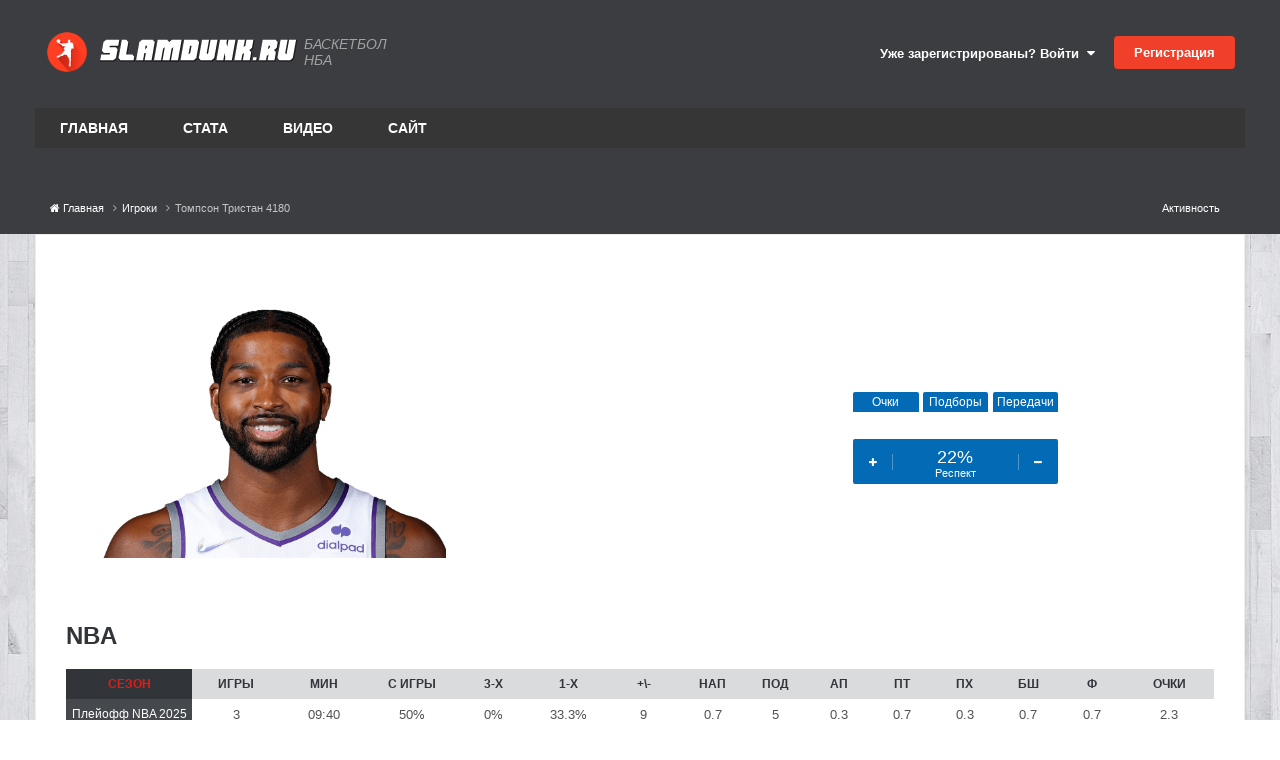

--- FILE ---
content_type: text/html;charset=UTF-8
request_url: https://www.slamdunk.ru/players/tompson-tristan-4180-r4180
body_size: 16471
content:
<!DOCTYPE html>
<html lang="ru-RU" dir="ltr">
	<head>
		<meta charset="utf-8">
		<title>Тристан Томпсон (Tristan Thompson) - Баскетбол на Slamdunk.ru: нба, новости, статистика, общение</title>
		
			<!-- Google tag (gtag.js) -->
<script async src="https://www.googletagmanager.com/gtag/js?id=G-1QE1FGH653"></script>
<script>
  window.dataLayer = window.dataLayer || [];
  function gtag(){dataLayer.push(arguments);}
  gtag('js', new Date());

  gtag('config', 'G-1QE1FGH653');
</script>

<!-- Yandex.Metrika counter -->
<script type="text/javascript" >
   (function(m,e,t,r,i,k,a){m[i]=m[i]||function(){(m[i].a=m[i].a||[]).push(arguments)};
   m[i].l=1*new Date();
   for (var j = 0; j < document.scripts.length; j++) {if (document.scripts[j].src === r) { return; }}
   k=e.createElement(t),a=e.getElementsByTagName(t)[0],k.async=1,k.src=r,a.parentNode.insertBefore(k,a)})
   (window, document, "script", "https://mc.yandex.ru/metrika/tag.js", "ym");

   ym(71822671, "init", {
        clickmap:true,
        trackLinks:true,
        accurateTrackBounce:true,
        webvisor:true
   });
</script>
<noscript><div><img src="https://mc.yandex.ru/watch/71822671" style="position:absolute; left:-9999px;" alt="" /></div></noscript>
<!-- /Yandex.Metrika counter -->
		
		
		
		

	<meta name="viewport" content="width=device-width, initial-scale=1">






	

        
        
        
           
           
        
        
        <meta property="og:title" content="Тристан Томпсон - статистика, информация">
        
            <meta property="og:image" content='https://www.slamdunk.ru/uploads/monthly_2021_11/986364584_thlomp.png.bdf7bc179f45acf377848dc1cc02b80c.png'>
            <meta name="twitter:image" content='https://www.slamdunk.ru/uploads/monthly_2021_11/986364584_thlomp.png.bdf7bc179f45acf377848dc1cc02b80c.png' />
        
        <meta property="og:description" content="Игрок  Тристан Томпсон (208 см, 108 кг, 35 лет). Статистика, новости и подробная информация о баскетболисте.">
        <meta property="description" content="Игрок  Тристан Томпсон (208 см, 108 кг, 35 лет). Статистика, новости и подробная информация о баскетболисте.">
        <meta property="og:type" content="object">
        <meta property="og:url" content="https://www.slamdunk.ru/players/tompson-tristan-4180-r4180/">
        <meta property="og:updated_time" content="2021-11-13T12:21:44Z">
        <meta property="og:site_name" content="Баскетбол на Slamdunk.ru: нба, новости, статистика, общение">
        <meta property="og:locale" content="ru_RU">
	


<meta name="theme-color" content="#ed4028">

	
		<link rel="canonical" href="https://www.slamdunk.ru/players/tompson-tristan-4180-r4180/" />
	

<link rel="alternate" type="application/rss+xml" title="Новости Slamdunk.ru" href="https://www.slamdunk.ru/rss/2-%D0%BD%D0%BE%D0%B2%D0%BE%D1%81%D1%82%D0%B8-slamdunkru.xml/" />







<link rel="apple-touch-icon" sizes="57x57" href="/images/meta/apple-icon-57x57.png">
<link rel="apple-touch-icon" sizes="60x60" href="/images/meta/apple-icon-60x60.png">
<link rel="apple-touch-icon" sizes="72x72" href="/images/meta/apple-icon-72x72.png">
<link rel="apple-touch-icon" sizes="76x76" href="/images/meta/apple-icon-76x76.png">
<link rel="apple-touch-icon" sizes="114x114" href="/images/meta/apple-icon-114x114.png">
<link rel="apple-touch-icon" sizes="120x120" href="/images/meta/apple-icon-120x120.png">
<link rel="apple-touch-icon" sizes="144x144" href="/images/meta/apple-icon-144x144.png">
<link rel="apple-touch-icon" sizes="152x152" href="/images/meta/apple-icon-152x152.png">
<link rel="apple-touch-icon" sizes="180x180" href="/images/meta/apple-icon-180x180.png">

<link rel="manifest" href="/images/meta/manifest.json">
<meta name="msapplication-TileColor" content="#ffffff">
<meta name="msapplication-TileImage" content="/images/meta/ms-icon-144x144.png">
		




	<link rel='stylesheet' href='https://www.slamdunk.ru/uploads/css_built_24/341e4a57816af3ba440d891ca87450ff_framework.css?v=4e52a1ea3c1763498561' media='all'>

	<link rel='stylesheet' href='https://www.slamdunk.ru/uploads/css_built_24/05e81b71abe4f22d6eb8d1a929494829_responsive.css?v=4e52a1ea3c1763498561' media='all'>

	<link rel='stylesheet' href='https://www.slamdunk.ru/uploads/css_built_24/20446cf2d164adcc029377cb04d43d17_flags.css?v=4e52a1ea3c1763498561' media='all'>

	<link rel='stylesheet' href='https://www.slamdunk.ru/uploads/css_built_24/90eb5adf50a8c640f633d47fd7eb1778_core.css?v=4e52a1ea3c1763498561' media='all'>

	<link rel='stylesheet' href='https://www.slamdunk.ru/uploads/css_built_24/5a0da001ccc2200dc5625c3f3934497d_core_responsive.css?v=4e52a1ea3c1763498561' media='all'>

	<link rel='stylesheet' href='https://www.slamdunk.ru/uploads/css_built_24/9037af43189dec1f1ca4d162227a3350_record.css?v=4e52a1ea3c1763498561' media='all'>

	<link rel='stylesheet' href='https://www.slamdunk.ru/uploads/css_built_24/97c0a48072ce601c9764cb6b00a6588a_page.css?v=4e52a1ea3c1763498561' media='all'>





<link rel='stylesheet' href='https://www.slamdunk.ru/uploads/css_built_24/258adbb6e4f3e83cd3b355f84e3fa002_custom.css?v=4e52a1ea3c1763498561' media='all'>




		

	
	<script type='text/javascript'>
		var ipsDebug = false;		
	
		var CKEDITOR_BASEPATH = '//www.slamdunk.ru/applications/core/interface/ckeditor/ckeditor/';
	
		var ipsSettings = {
			
			
			cookie_path: "/",
			
			cookie_prefix: "ips4_",
			
			
			cookie_ssl: true,
			
			upload_imgURL: "",
			message_imgURL: "",
			notification_imgURL: "",
			baseURL: "//www.slamdunk.ru/",
			jsURL: "//www.slamdunk.ru/applications/core/interface/js/js.php",
			csrfKey: "df0397182fc598f29603289a1515ec92",
			antiCache: "4e52a1ea3c1763498561",
			jsAntiCache: "4e52a1ea3c1768739817",
			disableNotificationSounds: true,
			useCompiledFiles: true,
			links_external: true,
			memberID: 0,
			lazyLoadEnabled: true,
			blankImg: "//www.slamdunk.ru/applications/core/interface/js/spacer.png",
			googleAnalyticsEnabled: true,
			matomoEnabled: false,
			viewProfiles: true,
			mapProvider: 'none',
			mapApiKey: '',
			pushPublicKey: "BF2fqwTcSWcrH1bI1oVvWy8WW9AKbpcgXJb2Vj2-Pr-C4B72v1R2ryuDDRS_3CERsklVFbOqyhhi4obueA3KhB4",
			relativeDates: true
		};
		
		
		
		
			ipsSettings['maxImageDimensions'] = {
				width: 1000,
				height: 750
			};
		
		
	</script>





<script type='text/javascript' src='https://www.slamdunk.ru/uploads/javascript_global/root_framework.js?v=4e52a1ea3c1768739817' data-ips></script>


<script type='text/javascript' src='https://www.slamdunk.ru/uploads/javascript_core/global_global_core.js?v=4e52a1ea3c1768739817' data-ips></script>


<script type='text/javascript' src='https://www.slamdunk.ru/uploads/javascript_global/root_front.js?v=4e52a1ea3c1768739817' data-ips></script>


<script type='text/javascript' src='https://www.slamdunk.ru/uploads/javascript_cms/front_app.js?v=4e52a1ea3c1768739817' data-ips></script>


<script type='text/javascript' src='https://www.slamdunk.ru/uploads/javascript_global/root_map.js?v=4e52a1ea3c1768739817' data-ips></script>



	<script type='text/javascript'>
		
			ips.setSetting( 'date_format', jQuery.parseJSON('"dd.mm.yy"') );
		
			ips.setSetting( 'date_first_day', jQuery.parseJSON('0') );
		
			ips.setSetting( 'ipb_url_filter_option', jQuery.parseJSON('"none"') );
		
			ips.setSetting( 'url_filter_any_action', jQuery.parseJSON('"allow"') );
		
			ips.setSetting( 'bypass_profanity', jQuery.parseJSON('0') );
		
			ips.setSetting( 'emoji_style', jQuery.parseJSON('"disabled"') );
		
			ips.setSetting( 'emoji_shortcodes', jQuery.parseJSON('true') );
		
			ips.setSetting( 'emoji_ascii', jQuery.parseJSON('true') );
		
			ips.setSetting( 'emoji_cache', jQuery.parseJSON('1751538761') );
		
			ips.setSetting( 'image_jpg_quality', jQuery.parseJSON('75') );
		
			ips.setSetting( 'cloud2', jQuery.parseJSON('false') );
		
			ips.setSetting( 'isAnonymous', jQuery.parseJSON('false') );
		
		
	</script>



<script type='application/ld+json'>
{
    "@context": "http://schema.org",
    "@type": "Article",
    "url": "https://www.slamdunk.ru/players/tompson-tristan-4180-r4180/",
    "discussionUrl": "https://www.slamdunk.ru/players/tompson-tristan-4180-r4180/",
    "mainEntityOfPage": "https://www.slamdunk.ru/players/tompson-tristan-4180-r4180/",
    "name": "\u0422\u043e\u043c\u043f\u0441\u043e\u043d \u0422\u0440\u0438\u0441\u0442\u0430\u043d 4180",
    "headline": "\u0422\u043e\u043c\u043f\u0441\u043e\u043d \u0422\u0440\u0438\u0441\u0442\u0430\u043d 4180",
    "text": "",
    "articleBody": "",
    "dateCreated": "2017-02-28T15:41:49+0000",
    "datePublished": "2017-02-28T15:41:49+0000",
    "dateModified": "2021-11-13T12:21:44+0000",
    "pageStart": 1,
    "pageEnd": 1,
    "author": {
        "@type": "Person",
        "name": "millstone",
        "image": "https://www.slamdunk.ru/uploads/profile/photo-1.png",
        "url": "https://www.slamdunk.ru/profile/1-millstone/"
    },
    "publisher": {
        "@id": "https://www.slamdunk.ru/#organization",
        "member": {
            "@type": "Person",
            "name": "millstone",
            "image": "https://www.slamdunk.ru/uploads/profile/photo-1.png",
            "url": "https://www.slamdunk.ru/profile/1-millstone/"
        },
        "logo": {
            "@type": "ImageObject",
            "url": "https://www.slamdunk.ru/uploads/profile/photo-1.png"
        }
    },
    "interactionStatistic": [
        {
            "@type": "InteractionCounter",
            "interactionType": "http://schema.org/ViewAction",
            "userInteractionCount": 15123
        },
        {
            "@type": "InteractionCounter",
            "interactionType": "http://schema.org/FollowAction",
            "userInteractionCount": 0
        }
    ],
    "image": {
        "@type": "ImageObject",
        "url": "https://www.slamdunk.ru/uploads/profile/photo-1.png",
        "width": "500",
        "height": "500"
    }
}	
</script>

<script type='application/ld+json'>
{
    "@context": "http://www.schema.org",
    "publisher": "https://www.slamdunk.ru/#organization",
    "@type": "WebSite",
    "@id": "https://www.slamdunk.ru/#website",
    "mainEntityOfPage": "https://www.slamdunk.ru/",
    "name": "\u0411\u0430\u0441\u043a\u0435\u0442\u0431\u043e\u043b \u043d\u0430 Slamdunk.ru: \u043d\u0431\u0430, \u043d\u043e\u0432\u043e\u0441\u0442\u0438, \u0441\u0442\u0430\u0442\u0438\u0441\u0442\u0438\u043a\u0430, \u043e\u0431\u0449\u0435\u043d\u0438\u0435",
    "url": "https://www.slamdunk.ru/",
    "potentialAction": {
        "type": "SearchAction",
        "query-input": "required name=query",
        "target": "https://www.slamdunk.ru/search/?q={query}"
    },
    "inLanguage": [
        {
            "@type": "Language",
            "name": "\u0420\u0443\u0441\u0441\u043a\u0438\u0439 (RU)",
            "alternateName": "ru-RU"
        },
        {
            "@type": "Language",
            "name": "English (USA)",
            "alternateName": "en-US"
        }
    ]
}	
</script>

<script type='application/ld+json'>
{
    "@context": "http://www.schema.org",
    "@type": "Organization",
    "@id": "https://www.slamdunk.ru/#organization",
    "mainEntityOfPage": "https://www.slamdunk.ru/",
    "name": "\u0411\u0430\u0441\u043a\u0435\u0442\u0431\u043e\u043b \u043d\u0430 Slamdunk.ru: \u043d\u0431\u0430, \u043d\u043e\u0432\u043e\u0441\u0442\u0438, \u0441\u0442\u0430\u0442\u0438\u0441\u0442\u0438\u043a\u0430, \u043e\u0431\u0449\u0435\u043d\u0438\u0435",
    "url": "https://www.slamdunk.ru/",
    "sameAs": [
        "https://vk.com/slamdunk",
        "https://www.instagram.com/slamdunk.ru/",
        "https://www.youtube.com/channel/UC1jfPhabOUINp68Ahao-StA"
    ]
}	
</script>

<script type='application/ld+json'>
{
    "@context": "http://schema.org",
    "@type": "BreadcrumbList",
    "itemListElement": [
        {
            "@type": "ListItem",
            "position": 1,
            "item": {
                "name": "Игроки",
                "@id": "https://www.slamdunk.ru/players/"
            }
        },
        {
            "@type": "ListItem",
            "position": 2,
            "item": {
                "name": "\u0422\u043e\u043c\u043f\u0441\u043e\u043d \u0422\u0440\u0438\u0441\u0442\u0430\u043d 4180"
            }
        }
    ]
}	
</script>


<script defer type='text/javascript' src='/interactive/invisionbyte.front.news.list.js?v=4' data-ips></script>

<link rel="stylesheet" type="text/css" href="https://www.slamdunk.ru/cash/slick_slider/slick/slick.css"/>
<link rel="stylesheet" type="text/css" href="https://www.slamdunk.ru/cash/slick_slider/slick/slick-theme.css"/>
<script defer type='text/javascript' src='/interactive/invisionbyte.minicalendar.js?v=18' data-ips></script>
<script defer type='text/javascript' src='/interactive/invisionbyte.minicalendar.new.js?v=42' data-ips></script>

<script defer type='text/javascript' src='/interactive/invisionbyte.front.videos.list.js' data-ips></script>
<script defer type='text/javascript' src='/interactive/invisionbyte.global.news.list.js' data-ips></script>
<script defer type='text/javascript' src='/interactive/invisionbyte.front.mobilevideos.list.js' data-ips></script>
<script defer type='text/javascript' src='/interactive/invisionbyte.front.mobilenews.list.js' data-ips></script>
<script defer type='text/javascript' src='/interactive/invisionbyte.front.mobilenews.list.inline.js?v=6' data-ips></script>
<script type="text/javascript" src="https://www.slamdunk.ru/cash/slick_slider/slick/slick.js"></script>
<!-- script type='text/javascript' src='/interactive/invisionbyte.front.stats.js' data-ips></script -->
<script defer type='text/javascript' src='/interactive/invisionbyte.loading.videos.js' data-ips></script>
<!-- script defer type='text/javascript' src='/interactive/invisionbyte.front.concurs.js' data-ips></script -->

<script type="text/javascript" src="/interactive/moment.min.js"></script>
<script type="text/javascript" src="/interactive/daterangepicker.min.js"></script>
<script type='text/javascript' src='/interactive/invisionbyte.front.matchcenter.js?v=97' data-ips></script>
<script type='text/javascript' src='/interactive/jquery.touchSwipe.min.js?v=1' data-ips></script>
<link rel="stylesheet" type="text/css" href="/interactive/daterangepicker.css"/>


<script defer type='text/javascript' src='/interactive/invisionbyte.front.game.js' data-ips></script>


		

	
	<link rel='shortcut icon' href='https://www.slamdunk.ru/uploads/monthly_2021_01/android-icon-48x48.png' type="image/png">


		
	      	
      			<!-- Yandex.RTB -->
<script>window.yaContextCb=window.yaContextCb||[]</script>
<script src="https://yandex.ru/ads/system/context.js" async></script>
      		
		
      
      	
      		
      		<span class="floorad"></span>
      		<!-- Yandex.RTB R-A-135050-13 -->
<script>
window.yaContextCb.push(() => {
    Ya.Context.AdvManager.render({
        "blockId": "R-A-135050-13",
        "type": "floorAd",
        "platform": "touch"
    })
})
</script>
      	
  	</head>
	<body class="ipsApp ipsApp_front ipsJS_none ipsClearfix cCmsDatabase_players ibtSlamMainPage" data-controller="core.front.core.app"  data-message=""  data-pageapp="cms" data-pagelocation="front" data-pagemodule="pages" data-pagecontroller="page" data-pageid="4180"   data-pagename="players" >
      
      <script>
          $(document).ready(function(){
            var h = $(".newsblocks").outerHeight()
            //$("#block-shop").attr('style', 'min-height: ' + h + 'px');
          });
      </script>
      <!-- Yandex.RTB R-A-135050-11 -->
<script>
window.yaContextCb.push(() => {
    Ya.Context.AdvManager.render({
        "blockId": "R-A-135050-11",
        "type": "fullscreen",
        "platform": "touch"
    })
})
</script>
      <!-- Yandex.RTB R-A-135050-7 -->
<div id="yandex_rtb_R-A-135050-7"></div>
<script>
window.yaContextCb.push(() => {
    Ya.Context.AdvManager.render({
        "blockId": "R-A-135050-7",
        "renderTo": "yandex_rtb_R-A-135050-7"
    })
})
</script>
      
      <script defer type="text/javascript">
      if (window.location.hash=='#nbacontest') {
          window.hashName = window.location.hash;
        console.log( window.hashName );
          window.location.hash = '';
          $(document).ready(function() {
              $('html').animate({scrollTop: $(window.hashName).offset().top}, 500, function() {
                  window.location.hash = window.hashName;
              });
          });
      }
      </script>
      	
      		
      		
      
      		
      	

      			

      				
      					
      				
      
      				
      			
      
      	<!-- Onboard -->
      	<script defer type='text/javascript' src='/interactive/invisionbyte.front.premium.js' data-ips></script>
      	
      	
      	
      
      	
      	<meta itemprop="url" content="https://www.slamdunk.ru/">
		<a href="#elContent" class="ipsHide" title="Перейти к основному содержанию на этой странице" accesskey="m">Перейти к содержанию</a>
		
		<div id="ipsLayout_header" class="ipsClearfix">
			
			
<ul id='elMobileNav' class='ipsResponsive_hideDesktop' data-controller='core.front.core.mobileNav'>
	
		
			
			
				
					<li id='elMobileBreadcrumb'>
						<a href='https://www.slamdunk.ru/players/'>
							<span>Игроки</span>
						</a>
					</li>
				
				
			
				
				
			
		
	
	
	
	<li >
		<a data-action="defaultStream" href='https://www.slamdunk.ru/discover/'><i class="fa fa-newspaper-o" aria-hidden="true"></i></a>
	</li>

	

	
		<li class='ipsJS_show'>
			<a href='https://www.slamdunk.ru/search/'><i class='fa fa-search'></i></a>
		</li>
	
</ul>
			<header>
				<div class="ipsLayout_container">
					

	
		
	
  
	<a href='https://www.slamdunk.ru/' id='elSiteTitleCustom' class='ipsFlex ipsFlex-ai:center' accesskey='1'>
      
      <div style="margin-right:5px;padding: 2px;">
        <img src='/uploads/SD100.png' alt='Баскетбол на Slamdunk.ru: нба, новости, статистика, общение' title='Баскетбол на Slamdunk.ru: нба, новости, статистика, общение' style="max-width:40px;" class="logoRound" rel="image_src" />
      </div> 
      <img style="max-width:200px;" src='/uploads/logo_sd_text.svg' alt='Баскетбол на Slamdunk.ru: нба, новости, статистика, общение' title='Баскетбол на Slamdunk.ru: нба, новости, статистика, общение' class="stringLogo" alt="Slamdunk.ru" title="Slamdunk.ru" />
      <!-- img src="https://www.slamdunk.ru/uploads/set_resources_24/84c1e40ea0e759e3f1505eb1788ddf3c_slamdunk_string.png" style="max-width: 170px;margin:0 15px" class='stringLogo' / -->
      
      	<span>Баскетбол НБА</span>
      
	</a>

					

	<ul id="elUserNav" class="ipsList_inline cSignedOut ipsResponsive_showDesktop">
		
        
		
        
        
            
            
	


	<li class='cUserNav_icon ipsHide' id='elCart_container'></li>
	<li class='elUserNav_sep ipsHide' id='elCart_sep'></li>

<li id="elSignInLink">
                <a href="https://www.slamdunk.ru/login/" data-ipsmenu-closeonclick="false" data-ipsmenu id="elUserSignIn">
                    Уже зарегистрированы? Войти  <i class="fa fa-caret-down"></i>
                </a>
                
<div id='elUserSignIn_menu' class='ipsMenu ipsMenu_auto ipsHide'>
	<form accept-charset='utf-8' method='post' action='https://www.slamdunk.ru/login/'>
		<input type="hidden" name="csrfKey" value="df0397182fc598f29603289a1515ec92">
		<input type="hidden" name="ref" value="aHR0cHM6Ly93d3cuc2xhbWR1bmsucnUvcGxheWVycy90b21wc29uLXRyaXN0YW4tNDE4MC1yNDE4MA==">
		<div data-role="loginForm">
			
			
			
				
<div class="ipsPad ipsForm ipsForm_vertical">
	<h4 class="ipsType_sectionHead">Войти</h4>
	<br><br>
	<ul class='ipsList_reset'>
		<li class="ipsFieldRow ipsFieldRow_noLabel ipsFieldRow_fullWidth">
			
			
				<input type="text" placeholder="Отображаемое имя или  email адрес" name="auth" autocomplete="email">
			
		</li>
		<li class="ipsFieldRow ipsFieldRow_noLabel ipsFieldRow_fullWidth">
			<input type="password" placeholder="Пароль" name="password" autocomplete="current-password">
		</li>
		<li class="ipsFieldRow ipsFieldRow_checkbox ipsClearfix">
			<span class="ipsCustomInput">
				<input type="checkbox" name="remember_me" id="remember_me_checkbox" value="1" checked aria-checked="true">
				<span></span>
			</span>
			<div class="ipsFieldRow_content">
				<label class="ipsFieldRow_label" for="remember_me_checkbox">Запомнить</label>
				<span class="ipsFieldRow_desc">Не рекомендуется для компьютеров с общим доступом</span>
			</div>
		</li>
		<li class="ipsFieldRow ipsFieldRow_fullWidth">
			<button type="submit" name="_processLogin" value="usernamepassword" class="ipsButton ipsButton_primary ipsButton_small" id="elSignIn_submit">Войти</button>
			
				<p class="ipsType_right ipsType_small">
					
						<a href='https://www.slamdunk.ru/lostpassword/' data-ipsDialog data-ipsDialog-title='Забыли пароль?'>
					
					Забыли пароль?</a>
				</p>
			
		</li>
	</ul>
</div>
			
		</div>
	</form>
</div>
            </li>
            
        
		
			<li>
				
					<a href="https://www.slamdunk.ru/register/" data-ipsdialog data-ipsdialog-size="narrow" data-ipsdialog-title="Регистрация"  id="elRegisterButton" class="ipsButton ipsButton_normal ipsButton_primary">Регистрация</a>
				
			</li>
		
	</ul>

                  	
<ul class='ipsMobileHamburger ipsList_reset ipsResponsive_hideDesktop'>
	<li data-ipsDrawer data-ipsDrawer-drawerElem='#elMobileDrawer'>
		<a href='#'>
			
			
				
			
			
			
			<i class='fa fa-navicon'></i>
		</a>
	</li>
</ul>
				</div>
			</header>
			

	<nav data-controller='core.front.core.navBar' class=' ipsResponsive_showDesktop'>
		<div class='ipsNavBar_primary ipsLayout_container '>
			<ul data-role="primaryNavBar" class='ipsClearfix'>
				


	
		
		
		<li  id='elNavSecondary_19' data-role="navBarItem" data-navApp="cms" data-navExt="Pages">
			
			
				<a href="https://www.slamdunk.ru"  data-navItem-id="19" >
					Главная<span class='ipsNavBar_active__identifier'></span>
				</a>
			
			
				<ul class='ipsNavBar_secondary ipsHide' data-role='secondaryNavBar'>
					


	
		
		
		<li  id='elNavSecondary_8' data-role="navBarItem" data-navApp="core" data-navExt="AllActivity">
			
			
				<a href="https://www.slamdunk.ru/discover/"  data-navItem-id="8" >
					Активность<span class='ipsNavBar_active__identifier'></span>
				</a>
			
			
		</li>
	
	

	
		
		
		<li  id='elNavSecondary_9' data-role="navBarItem" data-navApp="core" data-navExt="YourActivityStreams">
			
			
				<a href="#"  data-navItem-id="9" >
					Ленты моей активности<span class='ipsNavBar_active__identifier'></span>
				</a>
			
			
		</li>
	
	

	
		
		
		<li  id='elNavSecondary_10' data-role="navBarItem" data-navApp="core" data-navExt="YourActivityStreamsItem">
			
			
				<a href="https://www.slamdunk.ru/discover/unread/"  data-navItem-id="10" >
					Непрочитанное<span class='ipsNavBar_active__identifier'></span>
				</a>
			
			
		</li>
	
	

	
		
		
		<li  id='elNavSecondary_11' data-role="navBarItem" data-navApp="core" data-navExt="YourActivityStreamsItem">
			
			
				<a href="https://www.slamdunk.ru/discover/content-started/"  data-navItem-id="11" >
					Созданный мной контент<span class='ipsNavBar_active__identifier'></span>
				</a>
			
			
		</li>
	
	

	
		
		
		<li  id='elNavSecondary_12' data-role="navBarItem" data-navApp="core" data-navExt="Search">
			
			
				<a href="https://www.slamdunk.ru/search/"  data-navItem-id="12" >
					Поиск<span class='ipsNavBar_active__identifier'></span>
				</a>
			
			
		</li>
	
	

					<li class='ipsHide' id='elNavigationMore_19' data-role='navMore'>
						<a href='#' data-ipsMenu data-ipsMenu-appendTo='#elNavigationMore_19' id='elNavigationMore_19_dropdown'>Больше <i class='fa fa-caret-down'></i></a>
						<ul class='ipsHide ipsMenu ipsMenu_auto' id='elNavigationMore_19_dropdown_menu' data-role='moreDropdown'></ul>
					</li>
				</ul>
			
		</li>
	
	

	
		
		
		<li  id='elNavSecondary_14' data-role="navBarItem" data-navApp="core" data-navExt="CustomItem">
			
			
				<a href="https://www.slamdunk.ru/tournaments/nba/?stats=1"  data-navItem-id="14" >
					Стата<span class='ipsNavBar_active__identifier'></span>
				</a>
			
			
				<ul class='ipsNavBar_secondary ipsHide' data-role='secondaryNavBar'>
					


	
		
		
		<li  id='elNavSecondary_21' data-role="navBarItem" data-navApp="core" data-navExt="CustomItem">
			
			
				<a href="https://www.slamdunk.ru/tournaments/nba/?stats=1"  data-navItem-id="21" >
					NBA<span class='ipsNavBar_active__identifier'></span>
				</a>
			
			
		</li>
	
	

	
		
		
		<li  id='elNavSecondary_22' data-role="navBarItem" data-navApp="core" data-navExt="CustomItem">
			
			
				<a href="https://www.slamdunk.ru/tournaments/vtbleague/?stats=1"  data-navItem-id="22" >
					Лига ВТБ<span class='ipsNavBar_active__identifier'></span>
				</a>
			
			
		</li>
	
	

	
		
		
		<li  id='elNavSecondary_23' data-role="navBarItem" data-navApp="core" data-navExt="CustomItem">
			
			
				<a href="https://www.slamdunk.ru/tournaments/euroleague/?stats=1"  data-navItem-id="23" >
					Евролига<span class='ipsNavBar_active__identifier'></span>
				</a>
			
			
		</li>
	
	

	
		
		
		<li  id='elNavSecondary_24' data-role="navBarItem" data-navApp="core" data-navExt="CustomItem">
			
			
				<a href="https://www.slamdunk.ru/respect/"  data-navItem-id="24" >
					Индекс уважения SD<span class='ipsNavBar_active__identifier'></span>
				</a>
			
			
		</li>
	
	

	
		
		
		<li  id='elNavSecondary_25' data-role="navBarItem" data-navApp="core" data-navExt="CustomItem">
			
			
				<a href="https://www.slamdunk.ru/baskethistory/russianleaders/"  data-navItem-id="25" >
					Легенды СССР и России<span class='ipsNavBar_active__identifier'></span>
				</a>
			
			
		</li>
	
	

					<li class='ipsHide' id='elNavigationMore_14' data-role='navMore'>
						<a href='#' data-ipsMenu data-ipsMenu-appendTo='#elNavigationMore_14' id='elNavigationMore_14_dropdown'>Больше <i class='fa fa-caret-down'></i></a>
						<ul class='ipsHide ipsMenu ipsMenu_auto' id='elNavigationMore_14_dropdown_menu' data-role='moreDropdown'></ul>
					</li>
				</ul>
			
		</li>
	
	

	
		
		
		<li  id='elNavSecondary_20' data-role="navBarItem" data-navApp="core" data-navExt="CustomItem">
			
			
				<a href="https://www.slamdunk.ru/videos/list-all/"  data-navItem-id="20" >
					Видео<span class='ipsNavBar_active__identifier'></span>
				</a>
			
			
				<ul class='ipsNavBar_secondary ipsHide' data-role='secondaryNavBar'>
					


	
		
		
		<li  id='elNavSecondary_34' data-role="navBarItem" data-navApp="core" data-navExt="CustomItem">
			
			
				<a href="https://www.slamdunk.ru/videos/category/1-%D1%85%D0%B0%D0%B9%D0%BB%D0%B0%D0%B9%D1%82%D1%8B/"  data-navItem-id="34" >
					NBA<span class='ipsNavBar_active__identifier'></span>
				</a>
			
			
		</li>
	
	

	
		
		
		<li  id='elNavSecondary_35' data-role="navBarItem" data-navApp="core" data-navExt="CustomItem">
			
			
				<a href="https://www.slamdunk.ru/videos/category/2-dunk-tv/"  data-navItem-id="35" >
					Данки<span class='ipsNavBar_active__identifier'></span>
				</a>
			
			
		</li>
	
	

	
		
		
		<li  id='elNavSecondary_36' data-role="navBarItem" data-navApp="core" data-navExt="CustomItem">
			
			
				<a href="https://www.slamdunk.ru/videos/category/3-%D1%81%D0%BC%D0%B5%D1%88%D0%BD%D0%BE%D0%B5/"  data-navItem-id="36" >
					Смешное<span class='ipsNavBar_active__identifier'></span>
				</a>
			
			
		</li>
	
	

	
		
		
		<li  id='elNavSecondary_37' data-role="navBarItem" data-navApp="core" data-navExt="CustomItem">
			
			
				<a href="https://www.slamdunk.ru/videos/category/4-%D1%80%D0%BE%D1%81%D1%81%D0%B8%D1%8F/"  data-navItem-id="37" >
					Россия<span class='ipsNavBar_active__identifier'></span>
				</a>
			
			
		</li>
	
	

	
		
		
		<li  id='elNavSecondary_39' data-role="navBarItem" data-navApp="core" data-navExt="CustomItem">
			
			
				<a href="https://www.slamdunk.ru/videos/category/6-%D1%82%D0%BE%D0%BF-10/"  data-navItem-id="39" >
					Top 10<span class='ipsNavBar_active__identifier'></span>
				</a>
			
			
		</li>
	
	

	
		
		
		<li  id='elNavSecondary_40' data-role="navBarItem" data-navApp="core" data-navExt="CustomItem">
			
			
				<a href="https://www.slamdunk.ru/videos/category/7-%D1%84%D0%B8%D0%BB%D1%8C%D0%BC%D1%8B/"  data-navItem-id="40" >
					Фильмы<span class='ipsNavBar_active__identifier'></span>
				</a>
			
			
		</li>
	
	

	
		
		
		<li  id='elNavSecondary_44' data-role="navBarItem" data-navApp="core" data-navExt="CustomItem">
			
			
				<a href="https://www.slamdunk.ru/videos/category/11-%D1%80%D0%B0%D0%B7%D0%BD%D0%BE%D0%B5/"  data-navItem-id="44" >
					Разное<span class='ipsNavBar_active__identifier'></span>
				</a>
			
			
		</li>
	
	

					<li class='ipsHide' id='elNavigationMore_20' data-role='navMore'>
						<a href='#' data-ipsMenu data-ipsMenu-appendTo='#elNavigationMore_20' id='elNavigationMore_20_dropdown'>Больше <i class='fa fa-caret-down'></i></a>
						<ul class='ipsHide ipsMenu ipsMenu_auto' id='elNavigationMore_20_dropdown_menu' data-role='moreDropdown'></ul>
					</li>
				</ul>
			
		</li>
	
	

	
		
		
		<li  id='elNavSecondary_1' data-role="navBarItem" data-navApp="core" data-navExt="CustomItem">
			
			
				<a href="https://www.slamdunk.ru/forums/"  data-navItem-id="1" >
					Сайт<span class='ipsNavBar_active__identifier'></span>
				</a>
			
			
				<ul class='ipsNavBar_secondary ipsHide' data-role='secondaryNavBar'>
					


	
		
		
		<li  id='elNavSecondary_3' data-role="navBarItem" data-navApp="forums" data-navExt="Forums">
			
			
				<a href="https://www.slamdunk.ru/forums/"  data-navItem-id="3" >
					Форумы<span class='ipsNavBar_active__identifier'></span>
				</a>
			
			
		</li>
	
	

	
		
		
		<li  id='elNavSecondary_4' data-role="navBarItem" data-navApp="blog" data-navExt="Blogs">
			
			
				<a href="https://www.slamdunk.ru/blogs/"  data-navItem-id="4" >
					Блоги<span class='ipsNavBar_active__identifier'></span>
				</a>
			
			
		</li>
	
	

	
		
		
		<li  id='elNavSecondary_18' data-role="navBarItem" data-navApp="core" data-navExt="Leaderboard">
			
			
				<a href="https://www.slamdunk.ru/leaderboard/"  data-navItem-id="18" >
					Лидеры<span class='ipsNavBar_active__identifier'></span>
				</a>
			
			
		</li>
	
	

	
	

	
		
		
		<li  id='elNavSecondary_6' data-role="navBarItem" data-navApp="core" data-navExt="StaffDirectory">
			
			
				<a href="https://www.slamdunk.ru/staff/"  data-navItem-id="6" >
					Модераторы<span class='ipsNavBar_active__identifier'></span>
				</a>
			
			
		</li>
	
	

	
		
		
		<li  id='elNavSecondary_7' data-role="navBarItem" data-navApp="core" data-navExt="OnlineUsers">
			
			
				<a href="https://www.slamdunk.ru/online/"  data-navItem-id="7" >
					Пользователи онлайн<span class='ipsNavBar_active__identifier'></span>
				</a>
			
			
		</li>
	
	

					<li class='ipsHide' id='elNavigationMore_1' data-role='navMore'>
						<a href='#' data-ipsMenu data-ipsMenu-appendTo='#elNavigationMore_1' id='elNavigationMore_1_dropdown'>Больше <i class='fa fa-caret-down'></i></a>
						<ul class='ipsHide ipsMenu ipsMenu_auto' id='elNavigationMore_1_dropdown_menu' data-role='moreDropdown'></ul>
					</li>
				</ul>
			
		</li>
	
	

				<li class='ipsHide' id='elNavigationMore' data-role='navMore'>
					<a href='#' data-ipsMenu data-ipsMenu-appendTo='#elNavigationMore' id='elNavigationMore_dropdown'>Больше</a>
					<ul class='ipsNavBar_secondary ipsHide' data-role='secondaryNavBar'>
						<li class='ipsHide' id='elNavigationMore_more' data-role='navMore'>
							<a href='#' data-ipsMenu data-ipsMenu-appendTo='#elNavigationMore_more' id='elNavigationMore_more_dropdown'>Больше <i class='fa fa-caret-down'></i></a>
							<ul class='ipsHide ipsMenu ipsMenu_auto' id='elNavigationMore_more_dropdown_menu' data-role='moreDropdown'></ul>
						</li>
					</ul>
				</li>
			</ul>
			

	<div id="elSearchWrapper">
		<div id='elSearch' data-controller="core.front.core.quickSearch">
			<form accept-charset='utf-8' action='//www.slamdunk.ru/search/?do=quicksearch' method='post'>
                <input type='search' id='elSearchField' placeholder='Поиск...' name='q' autocomplete='off' aria-label='Поиск'>
                <details class='cSearchFilter'>
                    <summary class='cSearchFilter__text'></summary>
                    <ul class='cSearchFilter__menu'>
                        
                        <li><label><input type="radio" name="type" value="all" ><span class='cSearchFilter__menuText'>Везде</span></label></li>
                        
                            
                                <li><label><input type="radio" name="type" value='contextual_{&quot;type&quot;:&quot;cms_records5&quot;,&quot;nodes&quot;:14}' checked><span class='cSearchFilter__menuText'>Эта категория</span></label></li>
                            
                                <li><label><input type="radio" name="type" value='contextual_{&quot;type&quot;:&quot;cms_records5&quot;,&quot;item&quot;:4180}' checked><span class='cSearchFilter__menuText'>Это Игрок</span></label></li>
                            
                        
                        
                            <li><label><input type="radio" name="type" value="core_statuses_status"><span class='cSearchFilter__menuText'>Обновления статусов</span></label></li>
                        
                            <li><label><input type="radio" name="type" value="forums_topic"><span class='cSearchFilter__menuText'>Темы</span></label></li>
                        
                            <li><label><input type="radio" name="type" value="blog_entry"><span class='cSearchFilter__menuText'>Записи блога</span></label></li>
                        
                            <li><label><input type="radio" name="type" value="calendar_event"><span class='cSearchFilter__menuText'>События</span></label></li>
                        
                            <li><label><input type="radio" name="type" value="videos_video"><span class='cSearchFilter__menuText'>Видео</span></label></li>
                        
                            <li><label><input type="radio" name="type" value="cms_pages_pageitem"><span class='cSearchFilter__menuText'>Страницы</span></label></li>
                        
                            <li><label><input type="radio" name="type" value="cms_records1"><span class='cSearchFilter__menuText'>Новости</span></label></li>
                        
                            <li><label><input type="radio" name="type" value="cms_records5"><span class='cSearchFilter__menuText'>Игроки</span></label></li>
                        
                            <li><label><input type="radio" name="type" value="cms_records6"><span class='cSearchFilter__menuText'>Команды</span></label></li>
                        
                            <li><label><input type="radio" name="type" value="cms_records7"><span class='cSearchFilter__menuText'>Турниры</span></label></li>
                        
                            <li><label><input type="radio" name="type" value="cms_records8"><span class='cSearchFilter__menuText'>Кроссовки</span></label></li>
                        
                            <li><label><input type="radio" name="type" value="cms_records9"><span class='cSearchFilter__menuText'>Записи</span></label></li>
                        
                            <li><label><input type="radio" name="type" value="cms_records13"><span class='cSearchFilter__menuText'>Отзывы</span></label></li>
                        
                            <li><label><input type="radio" name="type" value="cms_records16"><span class='cSearchFilter__menuText'>Записи</span></label></li>
                        
                            <li><label><input type="radio" name="type" value="nexus_package_item"><span class='cSearchFilter__menuText'>Продукты</span></label></li>
                        
                            <li><label><input type="radio" name="type" value="downloads_file"><span class='cSearchFilter__menuText'>Files</span></label></li>
                        
                            <li><label><input type="radio" name="type" value="core_members"><span class='cSearchFilter__menuText'>Пользователи</span></label></li>
                        
                    </ul>
                </details>
				<button class='cSearchSubmit' type="submit" aria-label='Поиск'><i class="fa fa-search"></i></button>
			</form>
		</div>
	</div>

		</div>
	</nav>

         	
<nav class='ipsBreadcrumb ipsBreadcrumb_top ipsFaded_withHover ipsLayout_container'>
	

	<ul class='ipsList_inline ipsPos_right'>
		
		<li >
			<a data-action="defaultStream" class='ipsType_light '  href='https://www.slamdunk.ru/discover/'><i class='icon-newspaper'></i> <span>Активность</span></a>
		</li>
		
	</ul>

	<ul data-role="breadcrumbList">
		<li>
			<a title="Главная" href='/'>
				<span><i class='fa fa-home'></i> Главная <i class='fa fa-angle-right'></i></span>
			</a>
		</li>
		
		
			<li>
				
					<a href='https://www.slamdunk.ru/players/'>
						<span>Игроки <i class='fa fa-angle-right'></i></span>
					</a>
				
			</li>
		
			<li>
				
					Томпсон Тристан 4180
				
			</li>
		
	</ul>
</nav>
          
          	
          		<div id="globalads"><div class="ipsLayout_container"></div></div>
          	
		</div>
      
		<main role="main" id="ipsLayout_body" class="ipsLayout_container">
			<div id="ipsLayout_contentArea">
				<div id="ipsLayout_contentWrapper">
					
					
					<div id="ipsLayout_mainArea">
						<a id="elContent"></a>
						
						
						

						
<div id="elCmsPageWrap" data-pageid="22">


<div>
	<!-- div class='ipsGrid ipsGrid_collapsePhone'>
		<div class='ipsGrid_span4'>
			

		</div>
		<div class='ipsGrid_span4'>
			

		</div>
		<div class='ipsGrid_span4'>
			

		</div>
	</div -->
</div>
<script type="text/javascript" src='/interactive/invisionbyte.kicks.frontpage.js?v=18' data-ips></script>
</div>
						

	<div class='cWidgetContainer '  data-role='widgetReceiver' data-orientation='horizontal' data-widgetArea='footer'>
		<ul class='ipsList_reset'>
			
				
					
					<li class='ipsWidget ipsWidget_horizontal ipsBox' data-blockID='app_cms_Database_e4sigjxyc' data-blockConfig="true" data-blockTitle="База данных" data-blockErrorMessage="Этот блок не может быть показан. Причиной этому может быть необходимость его настройки, либо он будет отображён после перезагрузки этой страницы." data-controller='core.front.widgets.block'>
<!-- Респект -->





  

  <article class='ipsContained ipsBox ipsPad playerWrapper'>
  <div class='ipsClearfix'>
  
      <!-- Игрок может быть в нескольких командах -->
      
  
    
    
    
    
    
        
            
        

        
        

        
        
             
    
        

        
        

        
        
             
    

    
    
  	

      <div class='playerPanel'>
        <div class='ipsGrid ipsGrid_collapsePhone'>
            <div class='ipsGrid_span4'>
              
              <img src='https://www.slamdunk.ru/uploads/monthly_2021_11/986364584_thlomp.png.bdf7bc179f45acf377848dc1cc02b80c.png' alt='Тристан Томпсон' title="Тристан Томпсон">
            </div>
            <div class='ipsGrid_span8'>
              <h1>Тристан Томпсон (Tristan Thompson)</h1>
                <div class='ipsGrid'>
                    <div class='ipsGrid_span6'>
                      <div class='playerData'>
                          <ul class="ipsDataList">
                              <li class="ipsDataItem">
                                  <span class="ipsDataItem_generic ipsDataItem_size5">
                                      Позиция:
                                  </span>
                                  <span class="ipsDataItem_generic">
                                      Тяжелый форвард
                                  </span>
                              </li>
                              <li class="ipsDataItem">
                                  <span class="ipsDataItem_generic ipsDataItem_size5">
                                      Дата рождения:
                                  </span>
                                  <span class="ipsDataItem_generic">
                                      
                                      1991 / 03 / 13
                                  </span>
                              </li>
                              <li class="ipsDataItem">
                                  <span class="ipsDataItem_generic ipsDataItem_size5">
                                      Рост:
                                  </span>
                                  <span class="ipsDataItem_generic">
                                      208 см
                                  </span>
                              </li>
                              <li class="ipsDataItem">
                                  <span class="ipsDataItem_generic ipsDataItem_size5">
                                      Вес:
                                  </span>
                                  <span class="ipsDataItem_generic">
                                      108 кг
                                  </span>
                              </li>
                              <li class="ipsDataItem">
                                  <span class="ipsDataItem_generic ipsDataItem_size5">
                                      Гражданство:
                                  </span>
                                  <span class="ipsDataItem_generic">
                                      Канада
                                  </span>
                              </li>
                          </ul>
                      </div>
                    </div>
                    <div class='ipsGrid_span6'>
                      <div class='ipsGrid_span4 playerSeason'>
                          <h5>Сезон <span class='lastSeasonYear'></span></h5>
                          <div class='seasonWrapper'>
                            <div class='ipsGrid'>
                                <div class='ipsGrid_span4'>
                                  <span>Очки</span>
                                  <span class='seasonNumber seasonNumberScores'></span>
                                </div>
                                <div class='ipsGrid_span4'>
                                  <span>Подборы</span>
                                  <span class='seasonNumber seasonNumberPodbor'></span>
                                </div>
                                <div class='ipsGrid_span4'>
                                  <span>Передачи</span>
                                  <span class='seasonNumber seasonNumberPeredachi'></span>
                                </div>
                            </div>
                            <div>
                              <div class='ipsGrid'>
                                  <div class='ipsGrid_span3'><div class='respectometr__rating-button_up'><i class='fa fa-plus'></i></div></div>
                                  
                                    
                                    
                                    	
                                    	

                                      
                                
                                		<div class='ipsGrid_span6 respectometr__total'><span>22%</span>Респект</div>
                                
                                    

                                  <div class='ipsGrid_span3'><div class='respectometr__rating-button_down'><i class='fa fa-minus'></i></div></div>
                              </div>
                            </div>
                          </div>
                      </div>
                    </div>
                </div>
              
                
            </div>
            
        </div>
      </div>
    
    <script>
        $(document).ready(function() {
                    $(".respectometr__rating-button_up").click(function( e ) {
                        e.preventDefault();
                        $.ajax({
                          type: "GET",
                          url: ips.getSetting('baseURL') + 'index.php?app=ajax&module=pages&controller=system&do=respectPlayer',
                            data: {
                                    'Respect': 1,
                                    'PlayerId': 4180,
                            },
                          success: function(data){

                            $(".respectometr__rating").hide();

                            $(".respectometr__total").show(function(){
                               $(this).html(data).show();
                            });
                            $(".respectometr__total").show();
                                console.log( 'success' );
                            	ips.ui.flashMsg.show('Спасибо, ваш голос учтён!');
                            },
                        });
                    });

                    $(".respectometr__rating-button_down").click(function( e ) {
                        e.preventDefault();
                        $.ajax({
                          type: "GET",
                          url: ips.getSetting('baseURL') + 'index.php?app=ajax&module=pages&controller=system&do=respectPlayer',
                            data: {
                                    'Respect': 2, 
                                    'PlayerId': 4180,
                            },
                          success: function(data){

                            $(".respectometr__rating").hide();

                            $(".respectometr__total").show(function(){
                               $(this).html(data).show();
                            });
                            $(".respectometr__total").show();

                            ips.ui.flashMsg.show('Спасибо, ваш голос учтён!');
                            },
                        });
                    });
                });
      </script>
  
      <div class='playerDataMobile ipsResponsive_hideDesktop'>
        <h3>Тристан Томпсон (Tristan Thompson)</h3>

                <div class='playerData'>
                    <ul class="ipsDataList">
                        <li class="ipsDataItem">
                            <span class="ipsDataItem_generic ipsDataItem_size5">
                                Позиция
                            </span>
                            <span class="ipsDataItem_generic">
                                Тяжелый форвард
                            </span>
                        </li>
                        <li class="ipsDataItem">
                            <span class="ipsDataItem_generic ipsDataItem_size5">
                                Дата рождения
                            </span>
                            <span class="ipsDataItem_generic">
                                
                                1991 / 03 / 13
                            </span>
                        </li>
                        <li class="ipsDataItem">
                            <span class="ipsDataItem_generic ipsDataItem_size5">
                                Рост
                            </span>
                            <span class="ipsDataItem_generic">
                                208 см
                            </span>
                        </li>
                        <li class="ipsDataItem">
                            <span class="ipsDataItem_generic ipsDataItem_size5">
                                Вес
                            </span>
                            <span class="ipsDataItem_generic">
                                108 кг
                            </span>
                        </li>
                        <li class="ipsDataItem">
                            <span class="ipsDataItem_generic ipsDataItem_size5">
                                Гражданство
                            </span>
                            <span class="ipsDataItem_generic">
                                Канада
                            </span>
                        </li>
                    </ul>
                </div>
      </div>
     
      
        

        
          
          
          
      
            
              <h4 class='playerGamesHead' data-season="2">NBA</h4>
              <span class='displayOverflow'>
          <table width=100% class='PlayerGamesTable'>
                <tr >
                    <th width="10%">Сезон</th>
                    <th width="7%">игры</th>
                    <th width="7%">мин</th>
                    <th width="7%">с игры</th>
                    <th width="6%">3-х</th>
                    <th width="6%">1-х</th>
                    <th width="6%">+\-</th>
                    <th width="5%">нап</th>
                    <th width="5%">под</th>
                    <th width="5%">ап</th>
                    <th width="5%">пт</th>
                    <th width="5%">пх</th>
                    <th width="5%">бш</th>
          <th width="5%">ф</th>
                    <th width="7%">очки</th>
                </tr>
                
                
                    
                    
                          
                          
                          
                      
                    
                      
                      
                      
                      
                      
                      
                
                
                    
                    
                          
                          
                          
                      
                    
                      
                      
                      
                      
                      
                      
                      
                    
                        
                        
                        
                        
                      
                      
            



                              
                                
                              
                              
                              

                          <tr class="line">
                              <td><a href="https://www.slamdunk.ru/stats/?&amp;TourId=2&amp;Start=2025-04-19&amp;End=2025-07-01&amp;Name=%D0%9F%D0%BB%D0%B5%D0%B9%D0%BE%D1%84%D1%84+NBA+2025">Плейофф NBA 2025</a></td>
                              <td>3</td>
                              <td >09:40</td>
                              <td >50%</td>

                              <td >0%</td>
                              <td >33.3%</td>
                              <td >9</td>
                              <td >0.7</td>
                              <td >5</td>
                              <td >0.3</td>
                              <td >0.7</td>
                              <td >0.3</td>
                              <td >0.7</td>
                              <td >0.7</td>

                <td >2.3</td>
                          </tr>
                        
                
                
                    
                    
                          
                          
                          
                      
                    
                      
                      
                      
                      
                      
                      
                      
                    
                      
            



                              
                              
                              

                          <tr class="line">
                              <td><a href="https://www.slamdunk.ru/stats/?&amp;TourId=2&amp;Start=2024-10-22&amp;End=2025-04-15&amp;Name=%D0%A0%D0%B5%D0%B3%D1%83%D0%BB%D1%8F%D1%80%D0%BD%D1%8B%D0%B9+%D1%87%D0%B5%D0%BC%D0%BF%D0%B8%D0%BE%D0%BD%D0%B0%D1%82+NBA+2024%2F25"> 2024/25</a></td>
                              <td>39</td>
                              <td >08:18</td>
                              <td >41.1%</td>

                              <td >0%</td>
                              <td >23.3%</td>
                              <td >-1.8</td>
                              <td >0.7</td>
                              <td >3.3</td>
                              <td >0.6</td>
                              <td >0.4</td>
                              <td >0.1</td>
                              <td >0.3</td>
                              <td >0.9</td>

                <td >1.7</td>
                          </tr>
                        
                
                
                    
                    
                          
                          
                          
                      
                    
                      
                      
                      
                      
                      
                      
                      
                    
                      
            



                              
                                
                              
                              
                              

                          <tr class="line">
                              <td><a href="https://www.slamdunk.ru/stats/?&amp;TourId=2&amp;Start=2024-04-20&amp;End=2024-07-01&amp;Name=%D0%9F%D0%BB%D0%B5%D0%B9%D0%BE%D1%84%D1%84+NBA+2024">Плейофф NBA 2024</a></td>
                              <td>10</td>
                              <td >08:54</td>
                              <td >47.1%</td>

                              <td >0%</td>
                              <td >50%</td>
                              <td >-3.2</td>
                              <td >1</td>
                              <td >2</td>
                              <td >1</td>
                              <td >0.2</td>
                              <td >0.1</td>
                              <td >0.5</td>
                              <td >0.9</td>

                <td >1.7</td>
                          </tr>
                        
                
                
                    
                    
                          
                          
                          
                      
                    
                      
                      
                      
                      
                      
                      
                      
                    
                      
            



                              
                              
                              

                          <tr class="line">
                              <td><a href="https://www.slamdunk.ru/stats/?&amp;TourId=2&amp;Start=2023-10-23&amp;End=2024-04-14&amp;Name=%D0%A0%D0%B5%D0%B3%D1%83%D0%BB%D1%8F%D1%80%D0%BD%D1%8B%D0%B9+%D1%87%D0%B5%D0%BC%D0%BF%D0%B8%D0%BE%D0%BD%D0%B0%D1%82+NBA+2023%2F24"> 2023/24</a></td>
                              <td>49</td>
                              <td >11:18</td>
                              <td >61.9%</td>

                              <td >0%</td>
                              <td >28.8%</td>
                              <td >-0.3</td>
                              <td >1.4</td>
                              <td >3.5</td>
                              <td >1.1</td>
                              <td >0.6</td>
                              <td >0.2</td>
                              <td >0.3</td>
                              <td >1.2</td>

                <td >3.3</td>
                          </tr>
                        
                
                
                    
                    
                          
                          
                          
                      
                    
                      
                      
                      
                      
                      
                      
                      
                    
                      
            



                              
                                
                              
                              
                              

                          <tr class="line">
                              <td><a href="https://www.slamdunk.ru/stats/?&amp;TourId=2&amp;Start=2023-04-11&amp;End=2023-07-30&amp;Name=%D0%9F%D0%BB%D0%B5%D0%B9%D0%BE%D1%84%D1%84+NBA+2023">Плейофф NBA 2023</a></td>
                              <td>1</td>
                              <td >10:00</td>
                              <td >50%</td>

                              <td >0%</td>
                              <td >0%</td>
                              <td >0</td>
                              <td >1</td>
                              <td >1</td>
                              <td >0</td>
                              <td >0</td>
                              <td >0</td>
                              <td >0</td>
                              <td >0</td>

                <td >4</td>
                          </tr>
                        
                
                
                    
                    
                          
                          
                          
                      
                    
                      
                      
                      
                      
                      
                      
                
                
                    
                    
                          
                          
                          
                      
                    
                      
                      
                      
                      
                      
                      
                      
                    
                      
            



                              
                                
                              
                              
                                
                              
                              

                          <tr class="line">
                              <td><a href="https://www.slamdunk.ru/stats/?&amp;TourId=2&amp;Start=2022-04-16&amp;End=2022-07-30&amp;Name=%D0%9F%D0%BB%D0%B5%D0%B9%D0%BE%D1%84%D1%84+NBA+2022">Плейофф NBA 2022</a></td>
                              <td>5</td>
                              <td >07:36</td>
                              <td >40%</td>

                              <td >0%</td>
                              <td >0%</td>
                              <td >-6</td>
                              <td >0.4</td>
                              <td >1.6</td>
                              <td >0.4</td>
                              <td >1</td>
                              <td >0.2</td>
                              <td >0</td>
                              <td >0.8</td>

                <td >0.8</td>
                          </tr>
                        
                
                
                    
                    
                          
                          
                          
                      
                    
                      
                      
                      
                      
                      
                      
                      
                    
                      
            



                              
                              
                              

                          <tr class="line">
                              <td><a href="https://www.slamdunk.ru/stats/?&amp;TourId=2&amp;Start=2021-10-19&amp;End=2022-04-16&amp;Name=%D0%A0%D0%B5%D0%B3%D1%83%D0%BB%D1%8F%D1%80%D0%BD%D1%8B%D0%B9+%D1%87%D0%B5%D0%BC%D0%BF%D0%B8%D0%BE%D0%BD%D0%B0%D1%82+NBA+2021%2F22"> 2021/22</a></td>
                              <td>57</td>
                              <td >15:37</td>
                              <td >52.8%</td>

                              <td >33.3%</td>
                              <td >52.6%</td>
                              <td >-1.2</td>
                              <td >2.1</td>
                              <td >5.1</td>
                              <td >0.6</td>
                              <td >0.8</td>
                              <td >0.4</td>
                              <td >0.4</td>
                              <td >1.7</td>

                <td >6</td>
                          </tr>
                        
                
                
                    
                    
                          
                          
                          
                      
                    
                      
                      
                      
                      
                      
                      
                      
                    
                      
            



                              
                                
                              
                              
                              

                          <tr class="line">
                              <td><a href="https://www.slamdunk.ru/stats/?&amp;TourId=2&amp;Start=2021-05-22&amp;End=2021-08-20&amp;Name=%D0%9F%D0%BB%D0%B5%D0%B9%D0%BE%D1%84%D1%84+NBA+2021">Плейофф NBA 2021</a></td>
                              <td>5</td>
                              <td >26:36</td>
                              <td >58.8%</td>

                              <td >0%</td>
                              <td >70.6%</td>
                              <td >-17.4</td>
                              <td >5.8</td>
                              <td >9.8</td>
                              <td >1</td>
                              <td >1</td>
                              <td >0.8</td>
                              <td >1.2</td>
                              <td >2.4</td>

                <td >10.4</td>
                          </tr>
                        
                
                
                    
                    
                          
                          
                          
                      
                    
                      
                      
                      
                      
                      
                      
                      
                    
                      
            



                              
                              
                              

                          <tr class="line">
                              <td><a href="https://www.slamdunk.ru/stats/?&amp;TourId=2&amp;Start=2020-12-21&amp;End=2021-05-22&amp;Name=%D0%A0%D0%B5%D0%B3%D1%83%D0%BB%D1%8F%D1%80%D0%BD%D1%8B%D0%B9+%D1%87%D0%B5%D0%BC%D0%BF%D0%B8%D0%BE%D0%BD%D0%B0%D1%82+NBA+2020%2F21"> 2020/21</a></td>
                              <td>55</td>
                              <td >23:57</td>
                              <td >51.6%</td>

                              <td >0%</td>
                              <td >58.6%</td>
                              <td >0.7</td>
                              <td >3.2</td>
                              <td >8.2</td>
                              <td >1.3</td>
                              <td >1.2</td>
                              <td >0.5</td>
                              <td >0.6</td>
                              <td >2.2</td>

                <td >7.7</td>
                          </tr>
                        
                
                
                    
                    
                          
                          
                          
                      
                    
                      
                      
                      
                      
                      
                      
                
                
                    
                    
                          
                          
                          
                      
                    
                      
                      
                      
                      
                      
                      
                      
                    
                      
            



                              
                              
                              

                          <tr class="line">
                              <td><a href="https://www.slamdunk.ru/stats/?&amp;TourId=2&amp;Start=2019-10-22&amp;End=2020-08-16&amp;Name=%D0%A0%D0%B5%D0%B3%D1%83%D0%BB%D1%8F%D1%80%D0%BD%D1%8B%D0%B9+%D1%87%D0%B5%D0%BC%D0%BF%D0%B8%D0%BE%D0%BD%D0%B0%D1%82+NBA+2019%2F20"> 2019/20</a></td>
                              <td>57</td>
                              <td >30:14</td>
                              <td >51.3%</td>

                              <td >39.1%</td>
                              <td >61.5%</td>
                              <td >-6.6</td>
                              <td >4</td>
                              <td >10.1</td>
                              <td >2.1</td>
                              <td >1.8</td>
                              <td >0.6</td>
                              <td >0.9</td>
                              <td >2.2</td>

                <td >12</td>
                          </tr>
                        
                
                
                    
                    
                          
                          
                          
                      
                    
                      
                      
                      
                      
                      
                      
                
                
                    
                    
                          
                          
                          
                      
                    
                      
                      
                      
                      
                      
                      
                      
                    
                      
            



                              
                                
                              
                              
                              

                          <tr class="line">
                              <td><a href="https://www.slamdunk.ru/stats/?&amp;TourId=2&amp;Start=2018-10-16&amp;End=2019-04-12&amp;Name=%D0%A0%D0%B5%D0%B3%D1%83%D0%BB%D1%8F%D1%80%D0%BD%D1%8B%D0%B9+%D1%87%D0%B5%D0%BC%D0%BF%D0%B8%D0%BE%D0%BD%D0%B0%D1%82+NBA+2018%2F19"> 2018/19</a></td>
                              <td>43</td>
                              <td >27:46</td>
                              <td >53%</td>

                              <td >0%</td>
                              <td >64.2%</td>
                              <td >-7</td>
                              <td >4.1</td>
                              <td >10.3</td>
                              <td >2</td>
                              <td >1.4</td>
                              <td >0.6</td>
                              <td >0.4</td>
                              <td >2.1</td>

                <td >10.9</td>
                          </tr>
                        
                
                
                    
                    
                          
                          
                          
                      
                    
                      
                      
                      
                      
                      
                      
                      
                    
                      
            



                              
                              
                              

                          <tr class="line">
                              <td><a href="https://www.slamdunk.ru/stats/?&amp;TourId=2&amp;Start=2018-04-14&amp;End=2018-06-20&amp;Name=%D0%9F%D0%BB%D0%B5%D0%B9%D0%BE%D1%84%D1%84+2017-18">Плейофф 2017-18</a></td>
                              <td>19</td>
                              <td >21:53</td>
                              <td >59%</td>

                              <td >0%</td>
                              <td >74.1%</td>
                              <td >-1.4</td>
                              <td >2.3</td>
                              <td >5.9</td>
                              <td >0.6</td>
                              <td >0.6</td>
                              <td >0.2</td>
                              <td >0.4</td>
                              <td >1.4</td>

                <td >6.2</td>
                          </tr>
                        
                
                
                    
                    
                          
                          
                          
                      
                    
                      
                      
                      
                      
                      
                      
                      
                    
                      
            



                              
                                
                              
                              
                              

                          <tr class="line">
                              <td><a href="https://www.slamdunk.ru/stats/?&amp;TourId=2&amp;Start=2017-10-16&amp;End=2018-04-13&amp;Name=%D0%A0%D0%B5%D0%B3%D1%83%D0%BB%D1%8F%D1%80%D0%BD%D1%8B%D0%B9+%D1%87%D0%B5%D0%BC%D0%BF%D0%B8%D0%BE%D0%BD%D0%B0%D1%82+NBA+2017%2F18"> 2017/18</a></td>
                              <td>53</td>
                              <td >20:13</td>
                              <td >55.7%</td>

                              <td >0%</td>
                              <td >54.4%</td>
                              <td >-2.4</td>
                              <td >2.4</td>
                              <td >6.6</td>
                              <td >0.6</td>
                              <td >0.7</td>
                              <td >0.3</td>
                              <td >0.3</td>
                              <td >1.9</td>

                <td >5.8</td>
                          </tr>
                        
                
                
                    
                    
                          
                          
                          
                      
                    
                      
                      
                      
                      
                      
                      
                      
                    
                      
            



                              
                                
                              
                              
                              

                          <tr class="line">
                              <td><a href="https://www.slamdunk.ru/stats/?&amp;TourId=2&amp;Start=2017-04-15&amp;End=2017-06-20&amp;Name=%D0%9F%D0%BB%D0%B5%D0%B9%D0%BE%D1%84%D1%84+2016-17">Плейофф 2016-17</a></td>
                              <td>18</td>
                              <td >31:10</td>
                              <td >58.7%</td>

                              <td >0%</td>
                              <td >66.7%</td>
                              <td >6.1</td>
                              <td >3.8</td>
                              <td >8.4</td>
                              <td >1.4</td>
                              <td >1.2</td>
                              <td >0.5</td>
                              <td >0.7</td>
                              <td >2</td>

                <td >8.2</td>
                          </tr>
                        
                
                
                    
                    
                          
                          
                          
                      
                    
                      
                      
                      
                      
                      
                      
                      
                    
                      
            



                              
                              
                              

                          <tr class="line">
                              <td><a href="https://www.slamdunk.ru/stats/?&amp;TourId=2&amp;Start=2016-10-25&amp;End=2017-04-15&amp;Name=%D0%A0%D0%B5%D0%B3%D1%83%D0%BB%D1%8F%D1%80%D0%BD%D1%8B%D0%B9+%D1%87%D0%B5%D0%BC%D0%BF%D0%B8%D0%BE%D0%BD%D0%B0%D1%82+NBA+2016%2F17"> 2016/17</a></td>
                              <td>79</td>
                              <td >29:58</td>
                              <td >60.2%</td>

                              <td >0%</td>
                              <td >49.1%</td>
                              <td >1.7</td>
                              <td >3.7</td>
                              <td >9.2</td>
                              <td >1</td>
                              <td >0.8</td>
                              <td >0.5</td>
                              <td >1.1</td>
                              <td >2.3</td>

                <td >8.1</td>
                          </tr>
                        
                
                
                    
                    
                          
                          
                          
                      
                    
                      
                      
                      
                      
                      
                      
                      
                    
                      
            



                              
                                
                              
                              
                              

                          <tr class="line">
                              <td><a href="https://www.slamdunk.ru/stats/?&amp;TourId=2&amp;Start=2016-04-16&amp;End=2016-07-19&amp;Name=%D0%9F%D0%BB%D0%B5%D0%B9%D0%BE%D1%84%D1%84+2015-16">Плейофф 2015-16</a></td>
                              <td>21</td>
                              <td >29:37</td>
                              <td >52.7%</td>

                              <td >0%</td>
                              <td >57.5%</td>
                              <td >6.4</td>
                              <td >4.1</td>
                              <td >9</td>
                              <td >0.7</td>
                              <td >0.8</td>
                              <td >0.4</td>
                              <td >0.9</td>
                              <td >2.6</td>

                <td >6.7</td>
                          </tr>
                        
                
                
                    
                    
                          
                          
                          
                      
                    
                      
                      
                      
                      
                      
                      
                      
                    
                      
            



                              
                                
                              
                              
                              

                          <tr class="line">
                              <td><a href="https://www.slamdunk.ru/stats/?&amp;TourId=2&amp;Start=2015-10-28&amp;End=2016-04-15&amp;Name=%D0%A0%D0%B5%D0%B3%D1%83%D0%BB%D1%8F%D1%80%D0%BD%D1%8B%D0%B9+%D1%87%D0%B5%D0%BC%D0%BF%D0%B8%D0%BE%D0%BD%D0%B0%D1%82+NBA+2015%2F16"> 2015/16</a></td>
                              <td>82</td>
                              <td >27:40</td>
                              <td >58.8%</td>

                              <td >0%</td>
                              <td >61.6%</td>
                              <td >4.2</td>
                              <td >3.3</td>
                              <td >9</td>
                              <td >0.8</td>
                              <td >0.7</td>
                              <td >0.5</td>
                              <td >0.6</td>
                              <td >2.5</td>

                <td >7.8</td>
                          </tr>
                        
                
                
                    
                    
                          
                          
                          
                      
                    
                      
                      
                      
                      
                      
                      
                      
                    
                      
            



                              
                                
                              
                              
                              

                          <tr class="line">
                              <td><a href="https://www.slamdunk.ru/stats/?&amp;TourId=2&amp;Start=2015-04-18&amp;End=2015-07-19&amp;Name=%D0%9F%D0%BB%D0%B5%D0%B9%D0%BE%D1%84%D1%84+2014-15">Плейофф 2014-15</a></td>
                              <td>20</td>
                              <td >36:20</td>
                              <td >55.8%</td>

                              <td >0%</td>
                              <td >58.5%</td>
                              <td >1.4</td>
                              <td >4.4</td>
                              <td >10.8</td>
                              <td >0.5</td>
                              <td >0.8</td>
                              <td >0.3</td>
                              <td >1.2</td>
                              <td >2.5</td>

                <td >9.6</td>
                          </tr>
                        
                
                
                    
                    
                          
                          
                          
                      
                    
                      
                      
                      
                      
                      
                      
                      
                    
                      
            



                              
                                
                              
                              
                              

                          <tr class="line">
                              <td><a href="https://www.slamdunk.ru/stats/?&amp;TourId=2&amp;Start=2014-10-29&amp;End=2015-04-17&amp;Name=%D0%A0%D0%B5%D0%B3%D1%83%D0%BB%D1%8F%D1%80%D0%BD%D1%8B%D0%B9+%D1%87%D0%B5%D0%BC%D0%BF%D0%B8%D0%BE%D0%BD%D0%B0%D1%82+NBA+2014%2F15"> 2014/15</a></td>
                              <td>82</td>
                              <td >26:45</td>
                              <td >54.7%</td>

                              <td >0%</td>
                              <td >64.1%</td>
                              <td >2.7</td>
                              <td >3.3</td>
                              <td >8</td>
                              <td >0.5</td>
                              <td >1</td>
                              <td >0.4</td>
                              <td >0.7</td>
                              <td >2.3</td>

                <td >8.5</td>
                          </tr>
                        
                
                
                    
                    
                          
                          
                          
                      
                    
                      
                      
                      
                      
                      
                      
                
                
                    
                    
                          
                          
                          
                      
                    
                      
                      
                      
                      
                      
                      
                      
                    
                      
            



                              
                              
                              

                          <tr class="line">
                              <td><a href="https://www.slamdunk.ru/stats/?&amp;TourId=2&amp;Start=2013-10-30&amp;End=2014-04-18&amp;Name=%D0%A0%D0%B5%D0%B3%D1%83%D0%BB%D1%8F%D1%80%D0%BD%D1%8B%D0%B9+%D1%87%D0%B5%D0%BC%D0%BF%D0%B8%D0%BE%D0%BD%D0%B0%D1%82+NBA+2013%2F14"> 2013/14</a></td>
                              <td>82</td>
                              <td >31:37</td>
                              <td >47.7%</td>

                              <td >0%</td>
                              <td >69.3%</td>
                              <td >-2.8</td>
                              <td >3.3</td>
                              <td >9.2</td>
                              <td >0.9</td>
                              <td >1.3</td>
                              <td >0.5</td>
                              <td >0.4</td>
                              <td >2.3</td>

                <td >11.7</td>
                          </tr>
                        
                
                
                    
                    
                          
                          
                          
                      
                    
                      
                      
                      
                      
                      
                      
                
                
                    
                    
                          
                          
                          
                      
                    
                      
                      
                      
                      
                      
                      
                      
                    
                      
            



                              
                              
                              

                          <tr class="line">
                              <td><a href="https://www.slamdunk.ru/stats/?&amp;TourId=2&amp;Start=2012-10-10&amp;End=2013-04-19&amp;Name=%D0%A0%D0%B5%D0%B3%D1%83%D0%BB%D1%8F%D1%80%D0%BD%D1%8B%D0%B9+%D1%87%D0%B5%D0%BC%D0%BF%D0%B8%D0%BE%D0%BD%D0%B0%D1%82+NBA+2012%2F13"> 2012/13</a></td>
                              <td>82</td>
                              <td >31:11</td>
                              <td >48.8%</td>

                              <td >0%</td>
                              <td >60.6%</td>
                              <td >-3</td>
                              <td >3.7</td>
                              <td >9.4</td>
                              <td >1.3</td>
                              <td >1.5</td>
                              <td >0.7</td>
                              <td >0.9</td>
                              <td >2.9</td>

                <td >11.6</td>
                          </tr>
                        
                
                
                    
                    
                          
                          
                          
                      
                    
                      
                      
                      
                      
                      
                      
                
                
                    
                    
                          
                          
                          
                      
                    
                      
                      
                      
                      
                      
                      
                      
                    
                      
            



                              
                              
                              

                          <tr class="line">
                              <td><a href="https://www.slamdunk.ru/stats/?&amp;TourId=2&amp;Start=2011-12-24&amp;End=2012-04-27&amp;Name=%D0%A0%D0%B5%D0%B3%D1%83%D0%BB%D1%8F%D1%80%D0%BD%D1%8B%D0%B9+%D1%87%D0%B5%D0%BC%D0%BF%D0%B8%D0%BE%D0%BD%D0%B0%D1%82+2011-12"> 2011-12</a></td>
                              <td>60</td>
                              <td >23:43</td>
                              <td >43.9%</td>

                              <td >0%</td>
                              <td >55.4%</td>
                              <td >-5.2</td>
                              <td >3.1</td>
                              <td >6.5</td>
                              <td >0.5</td>
                              <td >1.4</td>
                              <td >0.5</td>
                              <td >1</td>
                              <td >1.9</td>

                <td >8.3</td>
                          </tr>
                        
                
                
                    
                    
                          
                          
                          
                      
                    
                      
                      
                      
                      
                      
                      
                
              </table>
              </span>
           
        
          
          
          
      
        
        
    <!-- Таблица последнего сезона -->
         
      
        
        
                        
                

        

            <h4 class='playerGamesHead'>Текущий сезон</h4>
                <span class='displayOverflow'>
            <table width=100% class='PlayerGamesTable'>
                    <tr >
                        <th width="10%">Дата</th>
                        <th width="7%">Хозяин</th>
                        <th width="7%">Гость</th>
                        <th width="7%">Счёт</th>
                        <th width="6%">Мин</th>
                        <th width="6%">+\-</th>
                        <th width="5%">Под</th>
                        <th width="5%">Ап</th>
                        <th width="5%">Пт</th>
                        <th width="5%">Пх</th>
                        <th width="5%">Бш</th>
                        <th width="5%">Ф</th>
                        <th width="7%">Очки</th>
                    </tr>
                    
                          
                    
                    
                    

                    

                      <tr class="line">
                        <td><a href="https://www.slamdunk.ru/games/12052025-0300-r48494/">2025 / 05 / 12</a></td>
                        <td><a href="https://www.slamdunk.ru/teams/indiana/">Индиана</a></td>
                        <td><a href="https://www.slamdunk.ru/teams/cleveland/">Кливленд</a></td>
                        <td><a href="https://www.slamdunk.ru/games/12052025-0300-r48494/">129-109</a></td>
                        <td>12:00</td>
                        <td>12</td>
                        <td>6</td>
                        <td>0</td>
                        <td>1</td>
                        <td>0</td>
                        <td>1</td>
                        <td>1</td>
                        <td>3</td>
                       </tr>
                     
                          
                    
                    
                    

                    

                      <tr class="line">
                        <td><a href="https://www.slamdunk.ru/games/29042025-0230-r48458/">2025 / 04 / 29</a></td>
                        <td><a href="https://www.slamdunk.ru/teams/miami/">Майами</a></td>
                        <td><a href="https://www.slamdunk.ru/teams/cleveland/">Кливленд</a></td>
                        <td><a href="https://www.slamdunk.ru/games/29042025-0230-r48458/">83-138</a></td>
                        <td>12:00</td>
                        <td>7</td>
                        <td>7</td>
                        <td>1</td>
                        <td>1</td>
                        <td>1</td>
                        <td>1</td>
                        <td>1</td>
                        <td>4</td>
                       </tr>
                     
                          
                    
                    
                    

                    

                      <tr class="line">
                        <td><a href="https://www.slamdunk.ru/games/26042025-2000-r48455/">2025 / 04 / 26</a></td>
                        <td><a href="https://www.slamdunk.ru/teams/miami/">Майами</a></td>
                        <td><a href="https://www.slamdunk.ru/teams/cleveland/">Кливленд</a></td>
                        <td><a href="https://www.slamdunk.ru/games/26042025-2000-r48455/">87-124</a></td>
                        <td>05:00</td>
                        <td>8</td>
                        <td>2</td>
                        <td>0</td>
                        <td>0</td>
                        <td>0</td>
                        <td>0</td>
                        <td>0</td>
                        <td>0</td>
                       </tr>
                     
                     <div class='ipsHide' data-avarageScores>2.3</div>
                     <div class='ipsHide' data-avaragePodbor>5</div>
                     <div class='ipsHide' data-avaragePeredachi>0.3</div>
                     <div class='ipsHide' data-lastSeasonYear>2025</div>
               </table>
                
               </span>
          

        </div>
        <script>
        var scores = $('[data-avarageScores]').text();
        $('.seasonNumberScores').text( scores );
        var podbor = $('[data-avaragePodbor]').text();
        $('.seasonNumberPodbor').text( podbor );
        var peredachi = $('[data-avaragePeredachi]').text();
        $('.seasonNumberPeredachi').text( peredachi );
        var lastSeasonYear = $('[data-lastSeasonYear]').text();
        $('.lastSeasonYear').text( lastSeasonYear );
        </script>

  <div class='ipsItemControls'>
    
      

	<div data-controller='core.front.core.reaction' class='ipsItemControls_right ipsClearfix '>	
		<div class='ipsReact ipsPos_right'>
			
				
				<div class='ipsReact_reactCountOnly ipsAreaBackground_light ipsType_blendLinks ipsHide' data-role='reactCount'>
					
					<span data-role='reactCountText'>0</span>
					
				</div>
			
			
			
		</div>
	</div>

    
    <ul class='ipsToolList ipsToolList_horizontal ipsPos_left ipsClearfix ipsResponsive_noFloat ipsItemControls_left'>
      
      
      
      
    </ul>
  </div>
</article>
</li>
				
			
		</ul>
	</div>

                      	
<nav class='ipsBreadcrumb ipsBreadcrumb_bottom ipsFaded_withHover ipsLayout_container'>
	
		


	<a href='#' id='elRSS' class='ipsPos_right ipsType_large' title='Доступные RSS-канал' data-ipsTooltip data-ipsMenu data-ipsMenu-above><i class='fa fa-rss-square'></i></a>
	<ul id='elRSS_menu' class='ipsMenu ipsMenu_auto ipsHide'>
		
			<li class='ipsMenu_item'><a title="Новости Slamdunk.ru" href="https://www.slamdunk.ru/rss/2-%D0%BD%D0%BE%D0%B2%D0%BE%D1%81%D1%82%D0%B8-slamdunkru.xml/">Новости Slamdunk.ru</a></li>
		
	</ul>

	

	<ul class='ipsList_inline ipsPos_right'>
		
		<li >
			<a data-action="defaultStream" class='ipsType_light '  href='https://www.slamdunk.ru/discover/'><i class='icon-newspaper'></i> <span>Активность</span></a>
		</li>
		
	</ul>

	<ul data-role="breadcrumbList">
		<li>
			<a title="Главная" href='/'>
				<span><i class='fa fa-home'></i> Главная <i class='fa fa-angle-right'></i></span>
			</a>
		</li>
		
		
			<li>
				
					<a href='https://www.slamdunk.ru/players/'>
						<span>Игроки <i class='fa fa-angle-right'></i></span>
					</a>
				
			</li>
		
			<li>
				
					Томпсон Тристан 4180
				
			</li>
		
	</ul>
</nav>
					</div>
					


					
				</div>
			</div>
			
		</main>
		<footer id="ipsLayout_footer" class="ipsClearfix ipsLayout_container">
				
				
<div id="footer-menu" class="col8">
  
  	  <div class='footerMobileLogos ipsResponsive_hideTablet ipsResponsive_hideDesktop'>
        
      </div>

	<div class='footerLinks ipsResponsive_hidePhone'>
      <div><a href="https://www.slamdunk.ru/privacy-policy/">Конфиденциальность</a></div>
      <div><a href="https://www.slamdunk.ru/terms/">Пользовательское соглашение</a></div>
      <div><a href="https://www.slamdunk.ru/staff/">Администрация</a></div>
      <div><a rel="nofollow" href='https://www.slamdunk.ru/contact/' data-ipsdialog data-ipsDialog-remoteSubmit data-ipsDialog-flashMessage='Спасибо, ваше сообщение было отправлено администраторам.' data-ipsdialog-title="Обратная связь">Обратная связь</a></div>
      <!-- div><a href="https://www.slamdunk.ru/ads/">Реклама</a></div -->
      <div class='footerPremium'><a href="https://www.slamdunk.ru/subscriptions/">Перейти на премиум аккаунт</a></div>
    </div>
  
  	<div class='footerLogos'>
      <div class='footerSlamLogos'>
        
          <div class='ipsFlex ipsFlex-ai:center sm:ipsFlex-fd:column'>
          		<div class='footerMainLogo'></div> <!-- span class='logoFooter'>
</span -->
            	
          </div>
            
            <p class='ipsResponsive_hidePhone'>2000 - 2026</p>
      </div>
      <div class='footerMobileLogos ipsResponsive_hidePhone'>
        <!--<div class='footerMobileLogos_appStore'><a href="https://apps.apple.com/us/app/id1487664104"></a></div>-->
        
      </div>
    </div>
  
  	<div class='footerLinks ipsResponsive_hideTablet ipsResponsive_hideDesktop'>
      <div>2000 - 2026</div>
      <div><a href="https://www.slamdunk.ru/privacy-policy/">Конфиденциальность</a></div>
      <div><a href="https://www.slamdunk.ru/terms/">Пользовательское соглашение</a></div>
      <div><a href="https://www.slamdunk.ru/staff/">Администрация</a></div>
      <div><a rel="nofollow" href='https://www.slamdunk.ru/contact/' data-ipsdialog data-ipsDialog-remoteSubmit data-ipsDialog-flashMessage='Спасибо, ваше сообщение было отправлено администраторам.' data-ipsdialog-title="Обратная связь">Обратная связь</a></div>
      <div class='footerPremium'><a href="https://www.slamdunk.ru/subscriptions/">Перейти на премиум аккаунт</a></div>
    </div>

    
    
    <ul class='ipsList_inline ipsType_center ipsSpacer_top' id="elFooterLinks">
        
        
            <li>
                <a href='#elNavLang_menu' id='elNavLang' data-ipsMenu data-ipsMenu-above>Язык <i class='fa fa-caret-down'></i></a>
                <ul id='elNavLang_menu' class='ipsMenu ipsMenu_selectable ipsHide'>
                
                    <li class='ipsMenu_item ipsMenu_itemChecked'>
                        <form action="//www.slamdunk.ru/language/?csrfKey=df0397182fc598f29603289a1515ec92" method="post">
                        <button type='submit' name='id' value='2' class='ipsButton ipsButton_link ipsButton_link_secondary'><i class='ipsFlag ipsFlag-ru'></i> Русский (RU) (По умолчанию)</button>
                        </form>
                    </li>
                
                    <li class='ipsMenu_item'>
                        <form action="//www.slamdunk.ru/language/?csrfKey=df0397182fc598f29603289a1515ec92" method="post">
                        <button type='submit' name='id' value='1' class='ipsButton ipsButton_link ipsButton_link_secondary'><i class='ipsFlag ipsFlag-us'></i> English (USA) </button>
                        </form>
                    </li>
                
                </ul>
            </li>
        
        
        
        

    </ul>	

    
  	
    <ul id='elFooterSocialLinks' class='ipsList_inline ipsType_center ipsSpacer_top'>
        

	
		<li class='cUserNav_icon'>
			<a href='https://vk.com/slamdunk' target='_blank' class='cShareLink cShareLink_vk' rel='noopener noreferrer'><i class='fa fa-vk'></i></a>
		</li>
	
		<li class='cUserNav_icon'>
			<a href='https://www.instagram.com/slamdunk.ru/' target='_blank' class='cShareLink cShareLink_instagram' rel='noopener noreferrer'><i class='fa fa-instagram'></i></a>
		</li>
	
		<li class='cUserNav_icon'>
			<a href='https://www.youtube.com/channel/UC1jfPhabOUINp68Ahao-StA' target='_blank' class='cShareLink cShareLink_youtube' rel='noopener noreferrer'><i class='fa fa-youtube'></i></a>
		</li>
	
	<li class='cUserNav_icon'>
			<a href='https://t.me/slamdunkru2022' target='_blank' class='cShareLink cShareLink_telegram' rel='noopener noreferrer'><i class='fa fa-telegram'></i></a>
	</li>

    </ul>
    
</div>


<p id='elCopyright'>
	<span id='elCopyright_userLine'></span>
	<a rel='nofollow' title='Invision Community' href='https://www.invisioncommunity.com/'>Powered by Invision Community</a>
</p>
		</footer>
		

<div id="elMobileDrawer" class="ipsDrawer ipsHide">
	<div class="ipsDrawer_menu">
		<a href="#" class="ipsDrawer_close" data-action="close"><span>×</span></a>
		<div class="ipsDrawer_content ipsFlex ipsFlex-fd:column">
<ul id="elUserNav_mobile" class="ipsList_inline signed_in ipsClearfix">
	


</ul>

			
				<div class="ipsPadding ipsBorder_bottom">
					<ul class="ipsToolList ipsToolList_vertical">
						<li>
							<a href="https://www.slamdunk.ru/login/" id="elSigninButton_mobile" class="ipsButton ipsButton_light ipsButton_small ipsButton_fullWidth">Уже зарегистрированы? Войти</a>
						</li>
						
							<li>
								
									<a href="https://www.slamdunk.ru/register/" data-ipsdialog data-ipsdialog-size="narrow" data-ipsdialog-title="Регистрация" data-ipsdialog-fixed="true"  id="elRegisterButton_mobile" class="ipsButton ipsButton_small ipsButton_fullWidth ipsButton_important">Регистрация</a>
								
							</li>
						
					</ul>
				</div>
			

			

			<ul class="ipsDrawer_list ipsFlex-flex:11">
				

				
				
				
				
					
						
						
							<li class="ipsDrawer_itemParent">
								<h4 class="ipsDrawer_title"><a href="#">Главная</a></h4>
								<ul class="ipsDrawer_list">
									<li data-action="back"><a href="#">Назад</a></li>
									
									
										
										
										
											
												
											
										
											
												
											
										
											
												
											
										
											
												
											
										
											
												
											
										
									
													
									
										<li><a href="https://www.slamdunk.ru">Главная</a></li>
									
									
									
										


	
		
			<li>
				<a href='https://www.slamdunk.ru/discover/' >
					Активность
				</a>
			</li>
		
	

	
		
			<li>
				<a href='' >
					Ленты моей активности
				</a>
			</li>
		
	

	
		
			<li>
				<a href='https://www.slamdunk.ru/discover/unread/' >
					Непрочитанное
				</a>
			</li>
		
	

	
		
			<li>
				<a href='https://www.slamdunk.ru/discover/content-started/' >
					Созданный мной контент
				</a>
			</li>
		
	

	
		
			<li>
				<a href='https://www.slamdunk.ru/search/' >
					Поиск
				</a>
			</li>
		
	

										
								</ul>
							</li>
						
					
				
					
						
						
							<li class="ipsDrawer_itemParent">
								<h4 class="ipsDrawer_title"><a href="#">Стата</a></h4>
								<ul class="ipsDrawer_list">
									<li data-action="back"><a href="#">Назад</a></li>
									
									
										
										
										
											
												
													
													
									
													
									
									
									
										


	
		
			<li>
				<a href='https://www.slamdunk.ru/tournaments/nba/?stats=1' >
					NBA
				</a>
			</li>
		
	

	
		
			<li>
				<a href='https://www.slamdunk.ru/tournaments/vtbleague/?stats=1' >
					Лига ВТБ
				</a>
			</li>
		
	

	
		
			<li>
				<a href='https://www.slamdunk.ru/tournaments/euroleague/?stats=1' >
					Евролига
				</a>
			</li>
		
	

	
		
			<li>
				<a href='https://www.slamdunk.ru/respect/' >
					Индекс уважения SD
				</a>
			</li>
		
	

	
		
			<li>
				<a href='https://www.slamdunk.ru/baskethistory/russianleaders/' >
					Легенды СССР и России
				</a>
			</li>
		
	

										
								</ul>
							</li>
						
					
				
					
						
						
							<li class="ipsDrawer_itemParent">
								<h4 class="ipsDrawer_title"><a href="#">Видео</a></h4>
								<ul class="ipsDrawer_list">
									<li data-action="back"><a href="#">Назад</a></li>
									
									
										
										
										
											
												
											
										
											
												
											
										
											
												
											
										
											
												
											
										
											
												
											
										
											
												
											
										
											
												
											
										
									
													
									
										<li><a href="https://www.slamdunk.ru/videos/list-all/">Видео</a></li>
									
									
									
										


	
		
			<li>
				<a href='https://www.slamdunk.ru/videos/category/1-%D1%85%D0%B0%D0%B9%D0%BB%D0%B0%D0%B9%D1%82%D1%8B/' >
					NBA
				</a>
			</li>
		
	

	
		
			<li>
				<a href='https://www.slamdunk.ru/videos/category/2-dunk-tv/' >
					Данки
				</a>
			</li>
		
	

	
		
			<li>
				<a href='https://www.slamdunk.ru/videos/category/3-%D1%81%D0%BC%D0%B5%D1%88%D0%BD%D0%BE%D0%B5/' >
					Смешное
				</a>
			</li>
		
	

	
		
			<li>
				<a href='https://www.slamdunk.ru/videos/category/4-%D1%80%D0%BE%D1%81%D1%81%D0%B8%D1%8F/' >
					Россия
				</a>
			</li>
		
	

	
		
			<li>
				<a href='https://www.slamdunk.ru/videos/category/6-%D1%82%D0%BE%D0%BF-10/' >
					Top 10
				</a>
			</li>
		
	

	
		
			<li>
				<a href='https://www.slamdunk.ru/videos/category/7-%D1%84%D0%B8%D0%BB%D1%8C%D0%BC%D1%8B/' >
					Фильмы
				</a>
			</li>
		
	

	
		
			<li>
				<a href='https://www.slamdunk.ru/videos/category/11-%D1%80%D0%B0%D0%B7%D0%BD%D0%BE%D0%B5/' >
					Разное
				</a>
			</li>
		
	

										
								</ul>
							</li>
						
					
				
					
						
						
							<li class="ipsDrawer_itemParent">
								<h4 class="ipsDrawer_title"><a href="#">Сайт</a></h4>
								<ul class="ipsDrawer_list">
									<li data-action="back"><a href="#">Назад</a></li>
									
									
										
										
										
											
												
													
													
									
													
									
									
									
										


	
		
			<li>
				<a href='https://www.slamdunk.ru/forums/' >
					Форумы
				</a>
			</li>
		
	

	
		
			<li>
				<a href='https://www.slamdunk.ru/blogs/' >
					Блоги
				</a>
			</li>
		
	

	
		
			<li>
				<a href='https://www.slamdunk.ru/leaderboard/' >
					Лидеры
				</a>
			</li>
		
	

	

	
		
			<li>
				<a href='https://www.slamdunk.ru/staff/' >
					Модераторы
				</a>
			</li>
		
	

	
		
			<li>
				<a href='https://www.slamdunk.ru/online/' >
					Пользователи онлайн
				</a>
			</li>
		
	

										
								</ul>
							</li>
						
					
				
				
			</ul>

			
		</div>
	</div>
</div>

<div id="elMobileCreateMenuDrawer" class="ipsDrawer ipsHide">
	<div class="ipsDrawer_menu">
		<a href="#" class="ipsDrawer_close" data-action="close"><span>×</span></a>
		<div class="ipsDrawer_content ipsSpacer_bottom ipsPad">
			<ul class="ipsDrawer_list">
				<li class="ipsDrawer_listTitle ipsType_reset">Создать...</li>
				
			</ul>
		</div>
	</div>
</div>

		
		
		
		
		<!--ipsQueryLog-->
		<!--ipsCachingLog-->
		
      	
			
		
        
      	
      <!-- link rel="stylesheet" href="//code.jquery.com/ui/1.12.1/themes/base/jquery-ui.css">
<script src="https://code.jquery.com/ui/1.12.1/jquery-ui.js"></script>
 	<script type="text/javascript">
$('.responsiveSlick').slick({
  dots: false,
  infinite: false,
  speed: 300,
  slidesToShow: 6,
  slidesToScroll: 2,
  initialSlide: 25,
  responsive: [
    {
      breakpoint: 1024,
      settings: {
        slidesToShow: 3,
        slidesToScroll: 3,
        infinite: true,
        dots: false
      }
    },
    {
      breakpoint: 600,
      settings: {
        slidesToShow: 2,
        slidesToScroll: 2,
        arrows: false
      }
    },
    {
      breakpoint: 480,
      settings: {
        slidesToShow: 2,
        slidesToScroll: 1,
        arrows: false
      }
    }
    // You can unslick at a given breakpoint now by adding:
    // settings: "unslick"
    // instead of a settings object
  ]
});
          

          
</script -->
   
<!--script>
// Задержка загрузки календаря игра
$('.loadingCalendar').addClass( 'ipsHide' ); 
$('.responsiveSlick').removeClass( 'ipsHide' );
$('.responsiveSlickNew').removeClass( 'ipsHide' );
</script -->
	</body>
</html>


--- FILE ---
content_type: text/css
request_url: https://www.slamdunk.ru/cash/slick_slider/slick/slick-theme.css
body_size: 1955
content:
@charset 'UTF-8';
/* Slider */
.slick-loading .slick-list
{
    background: #fff url('./ajax-loader.gif') center center no-repeat;
}

/* Icons */
@font-face
{
    font-family: 'slick';
    font-weight: normal;
    font-style: normal;

    src: url('./fonts/slick.eot');
    src: url('./fonts/slick.eot?#iefix') format('embedded-opentype'), url('./fonts/slick.woff') format('woff'), url('./fonts/slick.ttf') format('truetype'), url('./fonts/slick.svg#slick') format('svg');
}
/* Arrows */
.slick-prev,
.slick-next
{
    font-size: 0;
    line-height: 0;
    z-index: 999;
    position: absolute;
        top: 52%;
    display: block;
    width: 20px;
    height: 93px;
    -webkit-transform: translate(0, -50%);
    -ms-transform: translate(0, -50%);
    transform: translate(0, -50%);
    cursor: pointer;
    color: transparent;
    border: 1px solid #3b3d41;
    outline: none;
    background: #3b3d41;
	
	
}
.slick-prev:hover,
.slick-prev:focus,
.slick-next:hover,
.slick-next:focus
{
    color: transparent;
    outline: none;
    
}
.slick-prev:hover:before,
.slick-prev:focus:before,
.slick-next:hover:before,
.slick-next:focus:before
{
    opacity: 1;
}
.slick-prev.slick-disabled:before,
.slick-next.slick-disabled:before
{
    opacity: .25;
}

.slick-prev:before,
.slick-next:before
{
    font-family: 'slick';
    font-size: 12px;
    line-height: 1;
    opacity: .99;
    color: white;
    -webkit-font-smoothing: antialiased;
    -moz-osx-font-smoothing: grayscale;
}

.slick-prev
{
    left: 0px;
	padding-left: 15px !important;
	padding-right: 25px !important;
}
[dir='rtl'] .slick-prev
{
  
	z-index: 99999;
	
}
.slick-prev:before
{
    content: '◄';
}
[dir='rtl'] .slick-prev:before
{
    content: '►';
}

.slick-next
{
    right: 0px;
	padding-left: 16px !important;
	padding-right: 25px !important;
}
[dir='rtl'] .slick-next
{
    
}
.slick-next:before
{
    content: '►';
}
[dir='rtl'] .slick-next:before
{
    content: '◄';
}



--- FILE ---
content_type: application/javascript; charset=utf-8
request_url: https://www.slamdunk.ru/uploads/javascript_global/root_map.js?v=4e52a1ea3c1768739817
body_size: 376
content:
var ipsJavascriptMap={"core":{"global_core":"https://www.slamdunk.ru/uploads/javascript_core/global_global_core.js","front_search":"https://www.slamdunk.ru/uploads/javascript_core/front_front_search.js","front_core":"https://www.slamdunk.ru/uploads/javascript_core/front_front_core.js","front_system":"https://www.slamdunk.ru/uploads/javascript_core/front_front_system.js"}};;